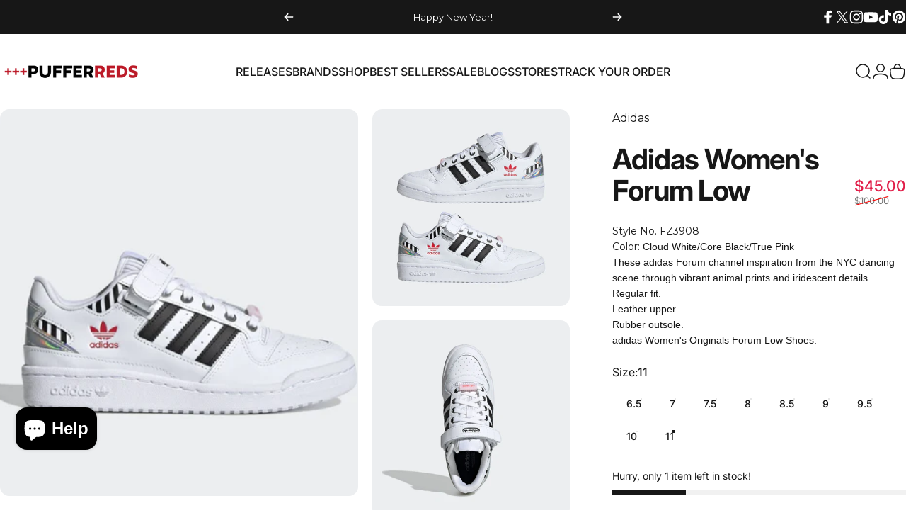

--- FILE ---
content_type: text/css
request_url: https://pufferreds.com/cdn/shop/t/142/assets/newsletter-popup.css?v=70958374402311731511767897088
body_size: 154
content:
.newsletter-section{display:block}.newsletter-modal .drawer__header{border-block-end:0;padding-block-end:0}.newsletter-modal .text-center :is(.heading,.social-icons){justify-content:center}.newsletter-modal .text-right :is(.heading,.social-icons){justify-content:flex-end}.newsletter-modal .rich-text>.rte+.heading{margin-block-start:var(--sp-1d5)}@media screen and (max-width: 639px){.js .newsletter-modal .drawer__inner{height:auto}}@media screen and (min-width: 640px){.newsletter-modal .drawer__header{z-index:1;position:absolute;inset-block-start:0;inset-inline-end:0;padding:var(--sp-4)}.newsletter-modal .drawer__inner{--image-width: 0px;width:auto;max-width:unset;margin:var(--sp-8d5)}.newsletter-modal .drawer__inner:not(.center-0){position:absolute}.newsletter-modal .newsletter__image+.drawer__scrollable{padding:var(--sp-11) var(--sp-8d5)}.newsletter-modal .newsletter-grid{max-width:30rem}.newsletter-modal .drawer__scrollable{max-width:min(min(30rem,calc(100vw - var(--image-width) - var(--sp-8d5) * 2)))}.newsletter-modal .newsletter__image{width:0;transition:width var(--animation-smooth)}.newsletter-modal .newsletter-grid.with-image{--image-width: 310px;transition:max-width var(--animation-smooth)}.newsletter-modal.show-image .newsletter-grid.with-image{max-width:calc(30rem + var(--image-width))}.newsletter-modal.show-image .newsletter__image{width:var(--image-width)}}/*! newsletter-bar */.newsletter-bar{inset-block-start:50vh;transform:translateY(-50%);width:var(--sp-13);margin-inline:var(--page-padding);padding-block:var(--sp-2);-webkit-backdrop-filter:blur(6px);backdrop-filter:blur(6px);background-color:rgb(var(--color-background)/ .8);box-shadow:0 0 0 1px rgb(var(--color-border))}@supports (height: 100svh){.newsletter-bar{inset-block-start:50svh}}.newsletter-bar__social ul{padding-block-start:var(--sp-1);flex-direction:column}.newsletter-bar__social ul li{width:var(--sp-10);height:var(--sp-10)}.newsletter-bar__social .social_platform{width:100%;height:100%;display:flex;align-items:center;justify-content:center;overflow:hidden}.newsletter-bar__button{writing-mode:vertical-rl;font-size:var(--text-3xs);padding-inline:var(--sp-4);margin-block:var(--sp-2);color:rgb(var(--color-foreground));background-color:rgb(var(--color-foreground)/ .045)}.newsletter-bar.left-0 .newsletter-bar__button{transform:rotate(-180deg)}@media screen and (pointer: fine){.newsletter-bar__button:hover span{animation:beat .6s infinite ease}}@media screen and (min-width: 640px){.newsletter-bar{margin-inline:var(--sp-6)}.has-dropdown-menu .newsletter-bar{z-index:15}}@media screen and (max-width: 767px){.newsletter-bar.sm\:without-social{padding-block:0;width:var(--sp-10)}.newsletter-bar.sm\:without-social .newsletter-bar__button{margin-block:0}}
/*# sourceMappingURL=/cdn/shop/t/142/assets/newsletter-popup.css.map?v=70958374402311731511767897088 */
